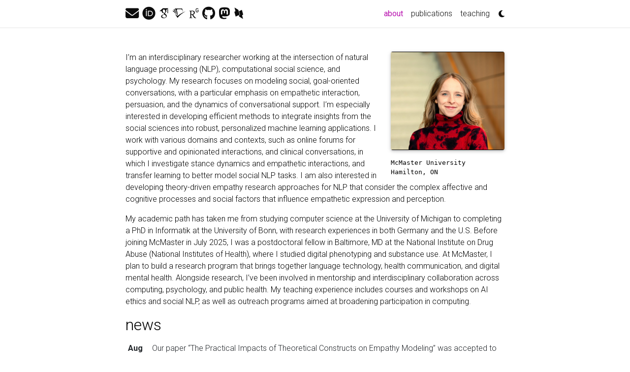

--- FILE ---
content_type: text/html; charset=utf-8
request_url: https://allielahnala.com/
body_size: 4084
content:
<!DOCTYPE html> <html lang="en"> <head> <meta http-equiv="Content-Type" content="text/html; charset=UTF-8"> <meta charset="utf-8"> <meta name="viewport" content="width=device-width, initial-scale=1, shrink-to-fit=no"> <meta http-equiv="X-UA-Compatible" content="IE=edge"> <title></title> <meta name="author" content="Allison Lahnala"> <meta name="description" content="Allie Lahnala is an Assistant Professor at McMaster University working on natural language processing. "> <meta name="keywords" content="jekyll, jekyll-theme, academic-website, portfolio-website"> <link href="https://cdn.jsdelivr.net/npm/bootstrap@4.6.1/dist/css/bootstrap.min.css" rel="stylesheet" integrity="sha256-DF7Zhf293AJxJNTmh5zhoYYIMs2oXitRfBjY+9L//AY=" crossorigin="anonymous"> <link rel="stylesheet" href="https://cdn.jsdelivr.net/npm/mdbootstrap@4.20.0/css/mdb.min.css" integrity="sha256-jpjYvU3G3N6nrrBwXJoVEYI/0zw8htfFnhT9ljN3JJw=" crossorigin="anonymous"> <link defer rel="stylesheet" href="https://unpkg.com/bootstrap-table@1.21.4/dist/bootstrap-table.min.css"> <link rel="stylesheet" href="https://cdn.jsdelivr.net/npm/@fortawesome/fontawesome-free@6.4.0/css/all.min.css" integrity="sha256-HtsXJanqjKTc8vVQjO4YMhiqFoXkfBsjBWcX91T1jr8=" crossorigin="anonymous"> <link rel="stylesheet" href="https://cdn.jsdelivr.net/npm/academicons@1.9.1/css/academicons.min.css" integrity="sha256-i1+4qU2G2860dGGIOJscdC30s9beBXjFfzjWLjBRsBg=" crossorigin="anonymous"> <link rel="stylesheet" type="text/css" href="https://fonts.googleapis.com/css?family=Roboto:300,400,500,700|Roboto+Slab:100,300,400,500,700|Material+Icons"> <link rel="stylesheet" href="https://cdn.jsdelivr.net/gh/jwarby/jekyll-pygments-themes@master/github.css" media="" id="highlight_theme_light"> <link rel="shortcut icon" href="/assets/img/pic.png"> <link rel="stylesheet" href="/assets/css/main.css"> <link rel="canonical" href="alahnala.github.io/"> <link rel="stylesheet" href="https://cdn.jsdelivr.net/gh/jwarby/jekyll-pygments-themes@master/native.css" media="none" id="highlight_theme_dark"> <script src="/assets/js/theme.js"></script> <script src="/assets/js/dark_mode.js"></script> </head> <body class="fixed-top-nav sticky-bottom-footer"> <header> <nav id="navbar" class="navbar navbar-light navbar-expand-sm fixed-top"> <div class="container"> <div class="navbar-brand social"> <a href="mailto:%6C%61%68%6E%61%6C%61%61@%6D%63%6D%61%73%74%65%72.%63%61" title="email"><i class="fas fa-envelope"></i></a> <a href="https://orcid.org/0009-0004-8626-1013" title="ORCID" rel="external nofollow noopener" target="_blank"><i class="ai ai-orcid"></i></a> <a href="https://scholar.google.com/citations?user=hm4EdRIAAAAJ" title="Google Scholar" rel="external nofollow noopener" target="_blank"><i class="ai ai-google-scholar"></i></a> <a href="https://www.semanticscholar.org/author/1801600316" title="Semantic Scholar" rel="external nofollow noopener" target="_blank"><i class="ai ai-semantic-scholar"></i></a> <a href="https://www.researchgate.net/profile/Allison-Lahnala/" title="ResearchGate" rel="external nofollow noopener" target="_blank"><i class="ai ai-researchgate"></i></a> <a href="https://github.com/alahnala" title="GitHub" rel="external nofollow noopener" target="_blank"><i class="fab fa-github"></i></a> <a rel="me" href="https://sigmoid.social/@alahnala" title="Mastodon" target="_blank"><i class="fab fa-mastodon"></i></a> <a href="https://dblp.org/pid/270/0346.html" title="DBLP" rel="external nofollow noopener" target="_blank"><i class="ai ai-dblp"></i></a> </div> <button class="navbar-toggler collapsed ml-auto" type="button" data-toggle="collapse" data-target="#navbarNav" aria-controls="navbarNav" aria-expanded="false" aria-label="Toggle navigation"> <span class="sr-only">Toggle navigation</span> <span class="icon-bar top-bar"></span> <span class="icon-bar middle-bar"></span> <span class="icon-bar bottom-bar"></span> </button> <div class="collapse navbar-collapse text-right" id="navbarNav"> <ul class="navbar-nav ml-auto flex-nowrap"> <li class="nav-item active"> <a class="nav-link" href="/">about<span class="sr-only">(current)</span></a> </li> <li class="nav-item "> <a class="nav-link" href="/publications/">publications</a> </li> <li class="nav-item "> <a class="nav-link" href="/teaching/">teaching</a> </li> <li class="toggle-container"> <button id="light-toggle" title="Change theme"> <i class="fas fa-moon"></i> <i class="fas fa-sun"></i> </button> </li> </ul> </div> </div> </nav> <progress id="progress" value="0"> <div class="progress-container"> <span class="progress-bar"></span> </div> </progress> </header> <div class="container mt-5"> <div class="post"> <header class="post-header"> <h1 class="post-title"> </h1> <p class="desc"></p> </header> <article> <div class="profile float-right"> <figure> <picture> <img src="/assets/img/prof2.png" class="img-fluid z-depth-1 rounded" width="auto" height="auto" alt="prof2.png" onerror="this.onerror=null; $('.responsive-img-srcset').remove();"> </picture> </figure> <div class="address"> <p>McMaster University</p> <p>Hamilton, ON</p> </div> </div> <div class="clearfix"> <p>I’m an interdisciplinary researcher working at the intersection of natural language processing (NLP), computational social science, and psychology. My research focuses on modeling social, goal-oriented conversations, with a particular emphasis on empathetic interaction, persuasion, and the dynamics of conversational support. I’m especially interested in developing efficient methods to integrate insights from the social sciences into robust, personalized machine learning applications. I work with various domains and contexts, such as online forums for supportive and opinionated interactions, and clinical conversations, in which I investigate stance dynamics and empathetic interactions, and transfer learning to better model social NLP tasks. I am also interested in developing theory-driven empathy research approaches for NLP that consider the complex affective and cognitive processes and social factors that influence empathetic expression and perception.</p> <p>My academic path has taken me from studying computer science at the University of Michigan to completing a PhD in Informatik at the University of Bonn, with research experiences in both Germany and the U.S. Before joining McMaster in July 2025, I was a postdoctoral fellow in Baltimore, MD at the National Institute on Drug Abuse (National Institutes of Health), where I studied digital phenotyping and substance use. At McMaster, I plan to build a research program that brings together language technology, health communication, and digital mental health. Alongside research, I’ve been involved in mentorship and interdisciplinary collaboration across computing, psychology, and public health. My teaching experience includes courses and workshops on AI ethics and social NLP, as well as outreach programs aimed at broadening participation in computing.</p> </div> <h2><a href="/news/" style="color: inherit;">news</a></h2> <div class="news"> <div class="table-responsive" style="max-height: 60vw"> <table class="table table-sm table-borderless"> <tr> <th scope="row">Aug 20, 2025</th> <td> Our paper “The Practical Impacts of Theoretical Constructs on Empathy Modeling” was accepted to the EMNLP 2025 main conference! </td> </tr> <tr> <th scope="row">Jul 1, 2025</th> <td> I have started as an Assistant Professor in the department of Computer and Software at McMaster University, Hamilton, ON. I will be accepting graduate students! </td> </tr> <tr> <th scope="row">Jun 23, 2025</th> <td> Our paper “<a href="https://ojs.aaai.org/index.php/ICWSM/article/view/35860" rel="external nofollow noopener" target="_blank">Unifying the Extremes: Developing a Unified Model for Detecting and Predicting Extremist Traits and Radicalization</a>” is at ICWSM 2025. Many thanks to our friend Julia Mendelssohn for presenting it on our behalf! </td> </tr> <tr> <th scope="row">May 3, 2025</th> <td> Our paper “<a href="https://aclanthology.org/2025.clpsych-1.5.pdf" rel="external nofollow noopener" target="_blank">Linking Language-based Distortion Detection to Mental Health Outcomes</a>” led by Vasudha Varadarajan is at CLPsych 2025! </td> </tr> <tr> <th scope="row">Feb 25, 2025</th> <td> Our paper “<a href="https://ojs.aaai.org/index.php/AAAI/article/view/33569" rel="external nofollow noopener" target="_blank">The Illusion of Empathy: How AI Chatbots Shape Conversation Perception</a>” led by Tingting Liu is at AAAI 2025! </td> </tr> </table> </div> </div> </article> </div> </div> <footer class="sticky-bottom mt-5"> <div class="container"> © Copyright 2025 Allison Lahnala. Powered by <a href="https://jekyllrb.com/" target="_blank" rel="external nofollow noopener">Jekyll</a> with <a href="https://github.com/alshedivat/al-folio" rel="external nofollow noopener" target="_blank">al-folio</a> theme. Hosted by <a href="https://pages.github.com/" target="_blank" rel="external nofollow noopener">GitHub Pages</a>. </div> </footer> <script src="https://cdn.jsdelivr.net/npm/jquery@3.6.0/dist/jquery.min.js" integrity="sha256-/xUj+3OJU5yExlq6GSYGSHk7tPXikynS7ogEvDej/m4=" crossorigin="anonymous"></script> <script src="https://cdn.jsdelivr.net/npm/bootstrap@4.6.1/dist/js/bootstrap.bundle.min.js" integrity="sha256-fgLAgv7fyCGopR/gBNq2iW3ZKIdqIcyshnUULC4vex8=" crossorigin="anonymous"></script> <script src="https://cdn.jsdelivr.net/npm/mdbootstrap@4.20.0/js/mdb.min.js" integrity="sha256-NdbiivsvWt7VYCt6hYNT3h/th9vSTL4EDWeGs5SN3DA=" crossorigin="anonymous"></script> <script defer src="https://cdn.jsdelivr.net/npm/masonry-layout@4.2.2/dist/masonry.pkgd.min.js" integrity="sha256-Nn1q/fx0H7SNLZMQ5Hw5JLaTRZp0yILA/FRexe19VdI=" crossorigin="anonymous"></script> <script defer src="https://cdn.jsdelivr.net/npm/imagesloaded@4/imagesloaded.pkgd.min.js"></script> <script defer src="/assets/js/masonry.js" type="text/javascript"></script> <script defer src="https://cdn.jsdelivr.net/npm/medium-zoom@1.0.8/dist/medium-zoom.min.js" integrity="sha256-7PhEpEWEW0XXQ0k6kQrPKwuoIomz8R8IYyuU1Qew4P8=" crossorigin="anonymous"></script> <script defer src="/assets/js/zoom.js"></script> <script defer src="https://unpkg.com/bootstrap-table@1.21.4/dist/bootstrap-table.min.js"></script> <script src="/assets/js/no_defer.js"></script> <script defer src="/assets/js/common.js"></script> <script defer src="/assets/js/copy_code.js" type="text/javascript"></script> <script type="text/javascript">window.MathJax={tex:{tags:"ams"}};</script> <script defer type="text/javascript" id="MathJax-script" src="https://cdn.jsdelivr.net/npm/mathjax@3.2.0/es5/tex-mml-chtml.js"></script> <script defer src="https://polyfill.io/v3/polyfill.min.js?features=es6"></script> <script type="text/javascript">function progressBarSetup(){"max"in document.createElement("progress")?(initializeProgressElement(),$(document).on("scroll",function(){progressBar.attr({value:getCurrentScrollPosition()})}),$(window).on("resize",initializeProgressElement)):(resizeProgressBar(),$(document).on("scroll",resizeProgressBar),$(window).on("resize",resizeProgressBar))}function getCurrentScrollPosition(){return $(window).scrollTop()}function initializeProgressElement(){let e=$("#navbar").outerHeight(!0);$("body").css({"padding-top":e}),$("progress-container").css({"padding-top":e}),progressBar.css({top:e}),progressBar.attr({max:getDistanceToScroll(),value:getCurrentScrollPosition()})}function getDistanceToScroll(){return $(document).height()-$(window).height()}function resizeProgressBar(){progressBar.css({width:getWidthPercentage()+"%"})}function getWidthPercentage(){return getCurrentScrollPosition()/getDistanceToScroll()*100}const progressBar=$("#progress");window.onload=function(){setTimeout(progressBarSetup,50)};</script> </body> </html>

--- FILE ---
content_type: application/javascript; charset=utf-8
request_url: https://allielahnala.com/assets/js/common.js
body_size: -121
content:
$(document).ready(function(){$("a.abstract").click(function(){$(this).parent().parent().find(".abstract.hidden").toggleClass("open"),$(this).parent().parent().find(".bibtex.hidden.open").toggleClass("open")}),$("a.bibtex").click(function(){$(this).parent().parent().find(".bibtex.hidden").toggleClass("open"),$(this).parent().parent().find(".abstract.hidden.open").toggleClass("open")}),$("a").removeClass("waves-effect waves-light")}),$(document).ready(function(){if($("#toc-sidebar").length){var e="#toc-sidebar",t=$(e);Toc.init(t),$("body").scrollspy({target:e})}});